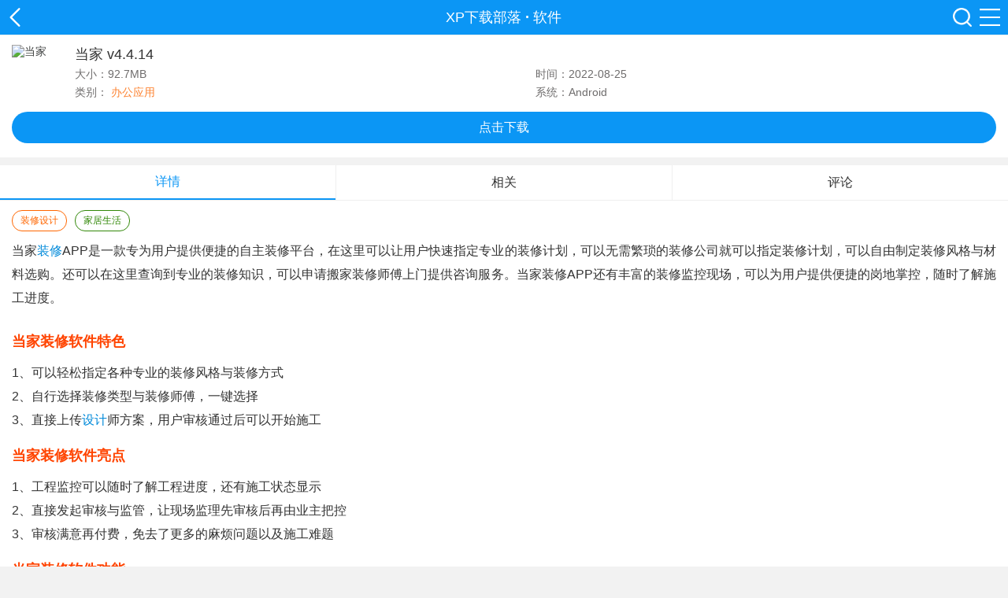

--- FILE ---
content_type: text/html
request_url: http://m.xp811.com/azxz/66018.html
body_size: 10536
content:

<!DOCTYPE html>
<html>
    <head>
        <meta charset="utf-8" />
        <meta name="applicable-device" content="mobile">
         <meta http-equiv='content-language' content='zh-CN'>
        <meta http-equiv="Cache-Control" content="no-transform" />
       <meta id="viewport" name="viewport" content="width=device-width, initial-scale=1.0, minimum-scale=1.0, maximum-scale=1.0, user-scalable=no">
        <title>当家手机版下载-当家安卓版下载v4.4.14-XP下载部落</title>
        <meta name="keywords" content="当家最新版APP下载" />
        <meta name="description" content="当家装修APP是一款专为用户提供便捷的自主装修平台，在这里可以让用户快速指定专业的装修计划，可以无需繁琐的装修公司就可以指定装修计划，可以自由制定装修风格与材料选购。还可以在这里查询到专业的装修知识，可以申请搬家装修师傅上门提供咨询服务。当家装修APP还有丰富的装修监控现场，可以为用户提供便捷的岗地掌控，随时了解施工进度。" />
        <link rel="canonical" href="http://www.xp811.com/azxz/66018.html">
        <link type="text/css" rel="stylesheet" href="https://static.xp811.com/m/css/style.css"></head>
        <script src="https://static.xp811.com/m/js/jquery-1.8.3.min.js"></script>
        <script src="https://static.xp811.com/m/js/down.min.js"></script>
        <script src="https://static.xp811.com/m/js/info.js"></script>
    <body>
        <div class="wrap">
            <div class="header">
    <div class="head">
        <a href="javascript:history.go(-1)" target="_self" class="backbtn">XP下载部落</a>
        <p class="back-tit">
            <a href="/">XP下载部落</a>
                         · <a href="/azxz/">软件</a>
                    </p>
        <div class="menu">
            <a href="/search.html"></a>
            <b></b>
        </div>
    </div>
</div>
<div class="menu-box az_menu">
    <div class="menu-main">
        <h3><a>游戏</a></h3>
        <ul class="clearfix">

            <li><a href="/azgame/3/">休闲益智</a></li>
            <li><a href="/azgame/4/">跑酷竞速</a></li>
            <li><a href="/azgame/5/">动作冒险</a></li>
            <li><a href="/azgame/6/">经营策略</a></li>
            <li><a href="/azgame/7/">飞行射击</a></li>
            <li><a href="/azgame/8/">角色扮演</a></li>
            <li><a href="/azgame/9/">体育竞技</a></li>
        </ul>
    </div>
    <div class="menu-main">
        <h3><a>应用</a></h3>
        <ul class="clearfix">

            <li><a href="/azxz/15/">新闻阅读</a></li>
            <li><a href="/azxz/14/">理财购物</a></li>
            <li><a href="/azxz/13/">社交通讯</a></li>
            <li><a href="/azxz/12/">视频音乐</a></li>
            <li><a href="/azxz/11/">系统工具</a></li>
            <li><a href="/azxz/16/">摄影美化</a></li>
            <li><a href="/azxz/17/">办公应用</a></li>
            <li><a href="/azxz/18/">生活实用</a></li>
            <li><a href="/azxz/19/">旅游导航</a></li>
            <li><a href="/azxz/20/">桌面壁纸</a></li>
            <li><a href="/azxz/21/">学习教育</a></li>
        </ul>
    </div>
    <div class="menu-main">
        <h3><a>专题</a></h3>
        <ul class="clearfix">        
            <li><a href="/zt/azgame/">游戏专题</a></li>
            <li><a href="/zt/azapp/">应用专题</a></li>
        </ul>
    </div>
    <div class="menu-main">
        <h3><a>资讯</a></h3>
        <ul class="clearfix">        
            <li><a href="/gonglue/">手游攻略</a></li>
            <li><a href="/zixun/">资讯中心</a></li>
        </ul>
    </div>
    <div class="back">
        <button>关闭菜单</button>
    </div>
</div>
<div class="menu-box pg_menu">
    <div class="menu-main">
        <h3><a>游戏</a></h3>
        <ul class="clearfix">

            <li><a href="/azgame/3/">休闲益智</a></li>
            <li><a href="/azgame/4/">跑酷竞速</a></li>
            <li><a href="/azgame/5/">动作冒险</a></li>
            <li><a href="/azgame/6/">经营策略</a></li>
            <li><a href="/azgame/7/">飞行射击</a></li>
            <li><a href="/azgame/8/">角色扮演</a></li>
            <li><a href="/azgame/9/">体育竞技</a></li>
        </ul>
    </div>
    <div class="menu-main">
        <h3><a>应用</a></h3>
        <ul class="clearfix">

            <li><a href="/azxz/15/">新闻阅读</a></li>
            <li><a href="/azxz/14/">理财购物</a></li>
            <li><a href="/azxz/13/">社交通讯</a></li>
            <li><a href="/azxz/12/">视频音乐</a></li>
            <li><a href="/azxz/11/">系统工具</a></li>
            <li><a href="/azxz/16/">摄影美化</a></li>
            <li><a href="/azxz/17/">办公应用</a></li>
            <li><a href="/azxz/18/">生活实用</a></li>
            <li><a href="/azxz/19/">旅游导航</a></li>
            <li><a href="/azxz/20/">桌面壁纸</a></li>
            <li><a href="/azxz/21/">学习教育</a></li>

        </ul>
    </div>
    <div class="menu-main">
        <h3><a>专题</a></h3>
        <ul class="clearfix">        
            <li><a href="/zt/azgame/">游戏专题</a></li>
            <li><a href="/zt/azapp/">应用专题</a></li>
        </ul>
    </div>
    <div class="menu-main">
        <h3><a>资讯</a></h3>
        <ul class="clearfix">        
            <li><a href="/gonglue/">手游攻略</a></li>
            <li><a href="/zixun/">资讯中心</a></li>
        </ul>
    </div>
    <div class="back">
        <button>关闭菜单</button>
    </div>
</div>
            <div class="soft-main">
                <div class="soft-info clearfix">
                    <img src="https://img.xp811.com/d/file/2022/0825/d620e276583b807b5e550aca7696f7d5.png" alt="当家">
                    <h1>当家 v4.4.14</h1>
                    <p>
                        <span>大小：92.7MB</span>
                        <span class="sp1">时间：2022-08-25</span>
                    </p>
                    <p>
                        <span>类别：
                            <a class="c1">办公应用</a></span>
                        <span>系统：Android</span></p>
                </div>
                <div class="soft-download">
                                        <div class="down-url">
                        <a class="pt" href="https://d6.xp811old.kyapk.cn/apk/djzxiu.apk" rel="nofollow">点击下载</a>
                    </div>
                                    </div>
            </div>
                        <div class="info-box">
                <ul class="cont-tab">
                    <li class="selected"><b>详情</b></li>
                    <li><b>相关</b></li>
                    <li><b>评论</b></li>
                </ul>
                <div class="cont bottom_bor" style="display: block;">
                    <div class="cent_tags">
                        <a class="a0">装修设计</a><a class="a1">家居生活</a>                    </div>
                    <div class="intro">
                        <p>当家<a href="/zt/snsjrj/" target="_blank">装修</a>APP是一款专为用户提供便捷的自主装修平台，在这里可以让用户快速指定专业的装修计划，可以无需繁琐的装修公司就可以指定装修计划，可以自由制定装修风格与材料选购。还可以在这里查询到专业的装修知识，可以申请搬家装修师傅上门提供咨询服务。当家装修APP还有丰富的装修监控现场，可以为用户提供便捷的岗地掌控，随时了解施工进度。</p>
<p><img alt="" src="https://img.xp811.com/d/file/2022/0825/f275acccad8b6af3662aa4544fe205c9.png" style="width: 300px; height: 483px;" /></p>
<h3>当家装修软件特色</h3>
<p>1、可以轻松指定各种专业的装修风格与装修方式<br />2、自行选择装修类型与装修师傅，一键选择<br />3、直接上传<a href="/zt/snsjrj/" target="_blank">设计</a>师方案，用户审核通过后可以开始施工</p>
<h3>当家装修软件亮点</h3>
<p>1、工程监控可以随时了解工程进度，还有施工状态显示<br />2、直接发起审核与监管，让现场监理先审核后再由业主把控<br />3、审核满意再付费，免去了更多的麻烦问题以及施工难题</p>
<h3>当家装修软件功能</h3>
<p>1、当家装修APP的诞生将改变传统装修市场的格局<br />2、省去业主和工匠之间的中间环节<br />3、业主一键下单在平台注册的优秀工匠和大管家</p>
<h3>当家装修软件点评</h3>
<p>当家装修APP是一款可以让用户自定义装修风格以及在家就能轻松监管工程进度的装修平台，多种工地以及监管功能让用户可以轻松<a href="/zt/xxglrj/" target="_blank">管理</a>装修，感兴趣的用户就不要错过。</p>                    </div>
                </div>
            </div>
            <div class="yxmod xgsoft">
                <div class="list-tit">
                    <h3>相关软件</h3>
                </div>
                <div class="xg-list">
                    <ul class="xg-ul">
                                        <li>
                        <a href="/azxz/75149.html" class="img" title="齐家装修设计">
                            <img src="https://img.xp811.com/d/file/2023/0316/3454bc4f1851522bfddaa130041d694b.jpg" alt="齐家装修设计">
                            <span>齐家装修设计</span></a>
                    </li>
                                        <li>
                        <a href="/azxz/74305.html" class="img" title="土巴兔装修平台">
                            <img src="https://img.xp811.com/d/file/2023/0303/7b8661bac34af2d1f9a0ad9425e19dba.png" alt="土巴兔装修平台">
                            <span>土巴兔装修平台</span></a>
                    </li>
                                        <li>
                        <a href="/azxz/73469.html" class="img" title="住好家">
                            <img src="https://img.xp811.com/d/file/2023/0215/bd4e9c79a5c66260d0c26ffbee5b46c2.png" alt="住好家">
                            <span>住好家</span></a>
                    </li>
                                        <li>
                        <a href="/azxz/73463.html" class="img" title="被窝设计">
                            <img src="https://img.xp811.com/d/file/2023/0214/040595d452ff9e1f15140b19337b20b9.jpg" alt="被窝设计">
                            <span>被窝设计</span></a>
                    </li>
                                        <li>
                        <a href="/azxz/73171.html" class="img" title="配砖宝">
                            <img src="https://img.xp811.com/d/file/2023/0208/ec5fabac27576421dc2371f96939e8eb.jpg" alt="配砖宝">
                            <span>配砖宝</span></a>
                    </li>
                                        <li>
                        <a href="/azxz/72801.html" class="img" title="铁住装修">
                            <img src="https://img.xp811.com/d/file/2023/0201/fd67fbfa82ed2339ffec92eb51385368.jpg" alt="铁住装修">
                            <span>铁住装修</span></a>
                    </li>
                                        <li>
                        <a href="/azxz/71835.html" class="img" title="袋鼠装修">
                            <img src="https://img.xp811.com/d/file/2023/0104/ea846bf5e64fc56a89f7be7b676b631f.jpg" alt="袋鼠装修">
                            <span>袋鼠装修</span></a>
                    </li>
                                        <li>
                        <a href="/azxz/70899.html" class="img" title="极有家">
                            <img src="https://img.xp811.com/d/file/2022/1212/c83916bf4074213ef4d72e1681514a11.jpg" alt="极有家">
                            <span>极有家</span></a>
                    </li>
                                        <li>
                        <a href="/azxz/69999.html" class="img" title="e修鸽">
                            <img src="https://img.xp811.com/d/file/2022/1124/3809d279d6cfd572f8b157dca30a49d5.jpg" alt="e修鸽">
                            <span>e修鸽</span></a>
                    </li>
                                        <li>
                        <a href="/azxz/69131.html" class="img" title="左邻">
                            <img src="https://img.xp811.com/d/file/2022/1109/1ad2962de2437bcffdb03d7780f421d7.png" alt="左邻">
                            <span>左邻</span></a>
                    </li>
                                        </ul>
                </div>
            </div>
            <div class="yxmod love-tab-box">
                <div class="list-tit mt10">
                    <h3>猜你喜欢</h3>
                </div>
                <div class="pagescroll swiper-love">
                    <ul class="love-btn"></ul>
                    <ul class="love-ul swiper-wrapper">
                                                <li class="love-cont swiper-slide">
                            <dl>
                                <dt>
                                    <a href="/zt/snzxrj/">室内装修软件</a></dt>
                                <dd>人们生活水平提高的同时，也越来越重视室内装修了，毕竟其效果直接影响日常居住，还反映出主人的审美品位。因此，很多人在装修之前会上网查资料，比如布局、颜色和材料等等，实现生活更精致，所以小编整理了一些房屋设计软件，希望能为大家带来更好的装修效果。</dd>
                                <dd class="love-info">
                                    <a href="/zt/snzxrj/">进入专区</a></dd>
                            </dl>
                            <ul>
                                                                    <li>
                                        <a href="/azxz/14616.html">
                                            <img src="https://img.xp811.com/d/file/2020/0402/f857d99858118f2611091452bb57ade1.jpg" alt="装修图库" />
                                            <strong>装修图库</strong></a>
                                    </li>
                                                                    <li>
                                        <a href="/azxz/15249.html">
                                            <img src="https://img.xp811.com/d/file/2020/0506/d088c10fea1aba87cc818f0f889a2a7c.jpg" alt=" 窝牛装修" />
                                            <strong> 窝牛装修</strong></a>
                                    </li>
                                                                    <li>
                                        <a href="/azxz/18464.html">
                                            <img src="https://img.xp811.com/d/file/2020/0910/74dacf64f5f0c2e02291ed680224cab0.jpg" alt="装修说" />
                                            <strong>装修说</strong></a>
                                    </li>
                                                                    <li>
                                        <a href="/pgyy/18465.html">
                                            <img src="https://img.xp811.com/d/file/2020/0910/954e54f3b5c0f1a40a73d72319709850.jpg" alt="装修说" />
                                            <strong>装修说</strong></a>
                                    </li>
                                                                    <li>
                                        <a href="/azxz/15015.html">
                                            <img src="https://img.xp811.com/d/file/2020/0424/701517cbbc9592569b7e55ba2f63afb9.jpg" alt="酷家乐设计师" />
                                            <strong>酷家乐设计师</strong></a>
                                    </li>
                                                                    <li>
                                        <a href="/pgyy/23405.html">
                                            <img src="https://img.xp811.com/d/file/2020/1211/5e69297806d231c21641dbbe3ed0693b.jpg" alt="酷家乐装修" />
                                            <strong>酷家乐装修</strong></a>
                                    </li>
                                                                    <li>
                                        <a href="/azxz/24112.html">
                                            <img src="https://img.xp811.com/d/file/2020/1222/85e48134e737ddb0ef52098b15eff77a.jpg" alt="装修体验馆" />
                                            <strong>装修体验馆</strong></a>
                                    </li>
                                                                    <li>
                                        <a href="/pgyy/24113.html">
                                            <img src="https://img.xp811.com/d/file/2020/1222/0528a52977cfe6c34c6ce46205c52fe5.jpg" alt="装修体验馆" />
                                            <strong>装修体验馆</strong></a>
                                    </li>
                                                            </ul>
                        </li>
                                                <li class="love-cont swiper-slide">
                            <dl>
                                <dt>
                                    <a href="/zt/sjzxrjdquan/">手机装修软件大全</a></dt>
                                <dd>如今人们无论是买房还是租房，都想要将自己的房屋打理好，那么就会选择对房屋进行装修，许多人可能在没有买房之前都没想过装修的问题，因此也就出现了一些装修设计的APP，可以帮助用户更好了解装修以及学习装修设计，小编在这里为大家整理了一份手机装修软件大全，感兴趣的用户就不要错过。</dd>
                                <dd class="love-info">
                                    <a href="/zt/sjzxrjdquan/">进入专区</a></dd>
                            </dl>
                            <ul>
                                                                    <li>
                                        <a href="/rjxz/13095.html">
                                            <img src="https://img.xp811.com/d/file/2019/1125/e3e24eb4523f3a63c4d278e31299a51c.jpg" alt="久久晴天淘宝天猫装修助手" />
                                            <strong>久久晴天淘宝天猫装修助手</strong></a>
                                    </li>
                                                                    <li>
                                        <a href="/azxz/14616.html">
                                            <img src="https://img.xp811.com/d/file/2020/0402/f857d99858118f2611091452bb57ade1.jpg" alt="装修图库" />
                                            <strong>装修图库</strong></a>
                                    </li>
                                                                    <li>
                                        <a href="/azxz/15249.html">
                                            <img src="https://img.xp811.com/d/file/2020/0506/d088c10fea1aba87cc818f0f889a2a7c.jpg" alt=" 窝牛装修" />
                                            <strong> 窝牛装修</strong></a>
                                    </li>
                                                                    <li>
                                        <a href="/azxz/18464.html">
                                            <img src="https://img.xp811.com/d/file/2020/0910/74dacf64f5f0c2e02291ed680224cab0.jpg" alt="装修说" />
                                            <strong>装修说</strong></a>
                                    </li>
                                                                    <li>
                                        <a href="/pgyy/18465.html">
                                            <img src="https://img.xp811.com/d/file/2020/0910/954e54f3b5c0f1a40a73d72319709850.jpg" alt="装修说" />
                                            <strong>装修说</strong></a>
                                    </li>
                                                                    <li>
                                        <a href="/rjxz/23402.html">
                                            <img src="https://img.xp811.com/d/file/2020/1211/eb35f49c05d038f238139bf4ebe6a60e.jpg" alt="酷家乐装修设计软件" />
                                            <strong>酷家乐装修设计软件</strong></a>
                                    </li>
                                                                    <li>
                                        <a href="/azxz/15015.html">
                                            <img src="https://img.xp811.com/d/file/2020/0424/701517cbbc9592569b7e55ba2f63afb9.jpg" alt="酷家乐设计师" />
                                            <strong>酷家乐设计师</strong></a>
                                    </li>
                                                                    <li>
                                        <a href="/pgyy/23405.html">
                                            <img src="https://img.xp811.com/d/file/2020/1211/5e69297806d231c21641dbbe3ed0693b.jpg" alt="酷家乐装修" />
                                            <strong>酷家乐装修</strong></a>
                                    </li>
                                                            </ul>
                        </li>
                                                <li class="love-cont swiper-slide">
                            <dl>
                                <dt>
                                    <a href="/zt/jyhspt/">旧衣回收平台</a></dt>
                                <dd>据官方数据显示，2022年比2016年的旧衣服多了2000万吨，但被回收利用的衣服只有极少数。许多人都在烦恼怎样处理这些旧衣服，其实我们可以将它们捐赠给有需要的人，亦或者提供给二手专卖店。不过，很多人有这个想法但不知道怎么实施，所以小编给大家推荐一些旧衣回收平台，有需要的用户可以来看看。</dd>
                                <dd class="love-info">
                                    <a href="/zt/jyhspt/">进入专区</a></dd>
                            </dl>
                            <ul>
                                                                    <li>
                                        <a href="/azxz/37074.html">
                                            <img src="https://img.xp811.com/d/file/2021/0805/dcb1b879d43bfec5a9301ff2d165073c.jpg" alt="嗨回收" />
                                            <strong>嗨回收</strong></a>
                                    </li>
                                                                    <li>
                                        <a href="/azxz/37657.html">
                                            <img src="https://img.xp811.com/d/file/2021/0810/8e95e83ba15ab7fbffdada7b47fbe43f.jpg" alt="噢啦回收" />
                                            <strong>噢啦回收</strong></a>
                                    </li>
                                                                    <li>
                                        <a href="/pgyy/37660.html">
                                            <img src="https://img.xp811.com/d/file/2021/0810/7fe5901e64beb63424faf2db88738390.jpg" alt="噢啦回收" />
                                            <strong>噢啦回收</strong></a>
                                    </li>
                                                                    <li>
                                        <a href="/azxz/37833.html">
                                            <img src="https://img.xp811.com/d/file/2021/0811/40b4e4d499816dcd4a5116a5381f27fc.jpg" alt="派派回收" />
                                            <strong>派派回收</strong></a>
                                    </li>
                                                                    <li>
                                        <a href="/pgyy/38896.html">
                                            <img src="https://img.xp811.com/d/file/2021/0820/4e03c4305c9773e44c02bef1577fc3ce.jpg" alt="派派回收" />
                                            <strong>派派回收</strong></a>
                                    </li>
                                                                    <li>
                                        <a href="/azxz/47275.html">
                                            <img src="https://img.xp811.com/d/file/2021/1107/71f877074670a5e993fd22804c29b1ad.jpg" alt="爱估回收" />
                                            <strong>爱估回收</strong></a>
                                    </li>
                                                                    <li>
                                        <a href="/azxz/51809.html">
                                            <img src="https://img.xp811.com/d/file/2021/1231/02f6a13a8eb83f6ba1b1cb2bbed791a6.jpg" alt="爱回收" />
                                            <strong>爱回收</strong></a>
                                    </li>
                                                                    <li>
                                        <a href="/pgyy/51810.html">
                                            <img src="https://img.xp811.com/d/file/2021/1231/c9a6daff76c51ce70e8a806e29b2b048.jpg" alt="爱回收" />
                                            <strong>爱回收</strong></a>
                                    </li>
                                                            </ul>
                        </li>
                                                
                    </ul>
                    <div class="swiper-pagination-love"></div>
                </div>
            </div>
            <div class="yxmod">
                <div class="list-tit">
                    <h3>用户评论</h3>
                </div>
                <div class="plbox">
                    <div class="plTit">
                        <p>
                            <span>0</span>
                            <i>
                            </i>条评论</p>
                    </div>
                    <input type="text" placeholder="写下你的宝贵意见~">
                    <div class="plbut" style="display: none;">
                        <input class="yzm" type="text" placeholder="请输入验证码">
                        <img src="/e/ShowKey/?v=pl" onclick="this.src='/e/ShowKey/?v=pl&amp;t='+Math.random();$(this).next().focus();" title="看不清楚,点击刷新">
                        <i>评论需审核后才能显示</i>
                    </div>
                    <div class="plbut" style="display: none;">
                        <input class="plbtn" type="button" value="提交评论">
                        <input class="cancel" type="button" value="取消"></div>
                    <ul></ul>
                </div>
            </div>
            <div class="yxmod">
                <div class="list-tit">
                    <h3>热门推荐</h3>
                </div>
                <div class="xg-list">
                    <ul class="xg-ul">
                                        <li>
                        <a href="/azxz/14742.html" class="img" title="Word文档">
                            <img src="https://img.xp811.com/d/file/2020/0410/4497d8088dc90a24fb3c81cd0f077d13.jpg" alt="Word文档">
                            <span>Word文档</span></a>
                    </li>
                                        <li>
                        <a href="/azxz/14251.html" class="img" title="学习通">
                            <img src="https://img.xp811.com/d/file/2023/0202/95264608b1431a5bc11643150f5abc29.jpg" alt="学习通">
                            <span>学习通</span></a>
                    </li>
                                        <li>
                        <a href="/azxz/13388.html" class="img" title="新华字典">
                            <img src="https://img.xp811.com/d/file/2022/0722/ea85590645e8038f59f8bb181a00effa.jpg" alt="新华字典">
                            <span>新华字典</span></a>
                    </li>
                                        <li>
                        <a href="/azxz/15520.html" class="img" title="印象笔记">
                            <img src="https://img.xp811.com/d/file/2022/0726/fbbcdc73fdffadada165a4049f0d5263.jpg" alt="印象笔记">
                            <span>印象笔记</span></a>
                    </li>
                                        <li>
                        <a href="/azxz/14693.html" class="img" title="新概念英语全册">
                            <img src="https://img.xp811.com/d/file/2020/0407/b506e9c73873c812587413bb0c157022.jpg" alt="新概念英语全册">
                            <span>新概念英语全册</span></a>
                    </li>
                                        <li>
                        <a href="/azxz/16014.html" class="img" title="千牛">
                            <img src="https://img.xp811.com/d/file/2022/0728/ba86dc31bfbaa87e0913f52485c8581a.jpg" alt="千牛">
                            <span>千牛</span></a>
                    </li>
                                        <li>
                        <a href="/azxz/13815.html" class="img" title="钉钉助手">
                            <img src="https://img.xp811.com/d/file/2020/0217/07707ee4b8fb0b563b1c6eafe8ae2d1a.jpg" alt="钉钉助手">
                            <span>钉钉助手</span></a>
                    </li>
                                        <li>
                        <a href="/azxz/13796.html" class="img" title="WPS Office">
                            <img src="https://img.xp811.com/d/file/2020/0214/752c43dda53b0fbb99a4fae8dd7aaf65.jpg" alt="WPS Office">
                            <span>WPS Office</span></a>
                    </li>
                                        <li>
                        <a href="/azxz/13656.html" class="img" title="百度翻译">
                            <img src="https://img.xp811.com/d/file/2022/0808/6629480160cc6bd04f49d38b465ef6a8.png" alt="百度翻译">
                            <span>百度翻译</span></a>
                    </li>
                                        <li>
                        <a href="/azxz/15163.html" class="img" title="石墨文档">
                            <img src="https://img.xp811.com/d/file/2022/0804/dd7ab5f5a5ebd9110e1bdf2264192e34.jpg" alt="石墨文档">
                            <span>石墨文档</span></a>
                    </li>
                                        </ul>
                </div>
            </div>
            <div class="yxmod">
                <div class="list-tit">
                    <h3>本类最新</h3>
                </div>
                <div class="bnnews">
                    <ul class="bnnews-ul">
                                                <li>
                            <a href="/azxz/77359.html" class="h-left">
                                <img src="https://img.xp811.com/d/file/2023/0504/99ba72d39bf100d87cbb17bc4ab55e9c.png" alt="海南省电子税务局">
                                <p>
                                    <strong>海南省电子税务局</strong>
                                    <b>
                                        <span>29.65M</span>
                                        <span>
                                            v1.4.3</span></b>
                                    <b>海南省电子税务局APP是一款提供便捷的税务服务的应用程序，具有在线申报、在线缴款、信息查询、个性化服务、安全保障等功能，可以为用户提供便捷、快捷、安全的税务服务，让用户更加轻松地完成税务申报和缴款。</b>
                                </p>
                            </a>
                            <a href="/azxz/77359.html" class="h-right">下载</a></li>
                                                <li>
                            <a href="/azxz/77313.html" class="h-left">
                                <img src="https://img.xp811.com/d/file/2023/0503/fc51010ff33591b31aa3baae56ddfa3d.png" alt="Github安卓客户端">
                                <p>
                                    <strong>Github安卓客户端</strong>
                                    <b>
                                        <span>13.87 MB</span>
                                        <span>
                                            v1.109.0</span></b>
                                    <b>GitHub是一个基于Web的代码托管平台，为开发者提供了版本控制、协作和代码管理的功能。它是目前全球最大的开源社区和版本控制系统之一，许多开源项目和个人开发者都在GitHub上托管和分享他们的代码。GitHub为开发者提供了一个便捷、安全和协作的平台，使他们能够更好地管理、共享和改进自己的代码。无论是个人开发者还是团队，GitHub都是一个重要的工具和资源库，为开发者们提供了更好的开发体验和交流平台。</b>
                                </p>
                            </a>
                            <a href="/azxz/77313.html" class="h-right">下载</a></li>
                                                <li>
                            <a href="/azxz/77284.html" class="h-left">
                                <img src="https://img.xp811.com/d/file/2023/0502/b3ad88f1e6076ed91cd0d9e2c061d3c3.jpg" alt="一点知识最新版">
                                <p>
                                    <strong>一点知识最新版</strong>
                                    <b>
                                        <span>56.95MB</span>
                                        <span>
                                            v4.3.2</span></b>
                                    <b>一点知识是一款知识问答社区应用程序，主要功能是提供一个交流和分享知识的平台，让用户可以通过问答和交流的方式获取和分享知识。同时，一点知识还支持知识分类、关注功能、推荐系统、社交功能等，是用户学习和交流知识的好助手。</b>
                                </p>
                            </a>
                            <a href="/azxz/77284.html" class="h-right">下载</a></li>
                                                <li>
                            <a href="/azxz/76620.html" class="h-left">
                                <img src="https://img.xp811.com/d/file/2023/0418/013895fb0de924b7cd907115c161a3de.png" alt="三节课企业版">
                                <p>
                                    <strong>三节课企业版</strong>
                                    <b>
                                        <span>46.49MB</span>
                                        <span>
                                            v1.2.7</span></b>
                                    <b>三节课企业版是一款智能学习软件，以“行云流水，自然而然”为核心理念，采用先进的人工智能算法和自然语言处理技术，更注重用户的个性化需求，能够根据用户的学习进度和习惯，灵活调整提醒方式和学习计划，让用户在轻松愉悦的氛围中达到高效学习的效果。</b>
                                </p>
                            </a>
                            <a href="/azxz/76620.html" class="h-right">下载</a></li>
                                                <li>
                            <a href="/azxz/31149.html" class="h-left">
                                <img src="https://img.xp811.com/d/file/2023/0412/2e4a34bd947ea7a9b56f7d1f0bf3e1be.png" alt="OneDrive微软云盘">
                                <p>
                                    <strong>OneDrive微软云盘</strong>
                                    <b>
                                        <span>88.17 MB</span>
                                        <span>
                                            v6.77 (Beta 2)</span></b>
                                    <b>使用云盘已经是学生党、上班族常用来存储文件的一种方式。但一旦存储空间到达一定限度，就要开始收费。大家可以下载使用这款云端存储软件哦。OneDrive由微软官方打造，每位用户都可以拥有免费的20T存储空间使用。OneDrive支持在任意设备上进行阅览文件。不管是电脑处理文件亦或是手机浏览照片还是平板电脑收听音乐，随时随地都可以打开云盘。感兴趣的用户欢迎前来下载。</b>
                                </p>
                            </a>
                            <a href="/azxz/31149.html" class="h-right">下载</a></li>
                                                <li>
                            <a href="/azxz/76573.html" class="h-left">
                                <img src="https://img.xp811.com/d/file/2023/0412/1bc7050d2676525ab76bd5705ad8a823.png" alt="楚税通app">
                                <p>
                                    <strong>楚税通app</strong>
                                    <b>
                                        <span>67.4M</span>
                                        <span>
                                            v6.0.0</span></b>
                                    <b>楚税通app安卓又名湖北税务，用户可以在线查询社保、缴税情况和业务预约等，一次性满足不同用户的喜好。同时，支持多种方式登录，包括微信、支付宝和人脸识别等，一定程度上保障用户的信息安全，让办事更省心。楚税通app安卓界面简洁操作简单，多个板块分类详细，涵盖了互动中心、咨询辅导和通知公告等，更多工具和数据一目了然，还能将常用的功能固定在首页，打开就能直接看到，节省繁琐的步骤和时间。</b>
                                </p>
                            </a>
                            <a href="/azxz/76573.html" class="h-right">下载</a></li>
                                                <li>
                            <a href="/azxz/51830.html" class="h-left">
                                <img src="https://img.xp811.com/d/file/2022/1027/d5c2a4e7a712fac77029af9a28c83fca.png" alt="红圈通(RedCircle Essential)">
                                <p>
                                    <strong>红圈通(RedCircle Essential)</strong>
                                    <b>
                                        <span>55.07 MB</span>
                                        <span>
                                            v6.7.7.011</span></b>
                                    <b>红圈通是一款连接企业打造一站式销售协同和客户管理渠道的手机效率办公软件，便于企业员工不受时间空间限制随时查看客户的运营与信息状态，直观查询了解该企业的项目信息，对企业的动向情况了如指掌，红圈通搭建便捷的沟通桥梁让用户与企业随时联系沟通，促进合作的长久进行，支持用户通过红圈通进查看动态内容选择拜访，便捷的打卡功能会在用户进入工作范围后提醒用户及时打卡。</b>
                                </p>
                            </a>
                            <a href="/azxz/51830.html" class="h-right">下载</a></li>
                                                <li>
                            <a href="/azxz/62023.html" class="h-left">
                                <img src="https://img.xp811.com/d/file/2022/0704/e7192f7980c597f22c30d998133b822d.jpg" alt="抖音来客">
                                <p>
                                    <strong>抖音来客</strong>
                                    <b>
                                        <span>51.7 MB</span>
                                        <span>
                                            v6.1.0</span></b>
                                    <b>抖音来客是一款专门为抖音店家以及抖音商家量身打造的一款门店管理、营销推广、数据分析以及交易体现等多功能办公服务软件。这款软件可以帮助用户轻松快速的入驻，并学习新手必备的技能。并且用户可以使用该软件实现直播以及短视频带货，依靠抖音庞大的用户群体获得庞大的用户量提高商品的销售量。</b>
                                </p>
                            </a>
                            <a href="/azxz/62023.html" class="h-right">下载</a></li>
                                            </ul>

                </div>
            </div>
            <div class="yxmod">
                <div class="list-tit">
                    <h3>相关文章</h3>
                </div>
                <div class="xgart">
                    <ul class="clearfix">
                                                   
                    <li><i></i><a target="_blank" href="/zixun/3981.html">蚂蚁庄园4月12日小课堂答案是什么 蚂蚁庄园4月12日小课堂答案分享</a></li>
                               
                    <li><i></i><a target="_blank" href="/zixun/3977.html">消逝的光芒十大神器在哪及怎么获取 消逝的光芒十大神器位置及获取方式分享</a></li>
                               
                    <li><i></i><a target="_blank" href="/zixun/3973.html">鸿蒙系统3.0有什么新功能 鸿蒙系统3.0新功能介绍</a></li>
                               
                    <li><i></i><a target="_blank" href="/zixun/3968.html">拣爱第二章怎么攻略 第二章攻略流程</a></li>
                               
                    <li><i></i><a target="_blank" href="/zixun/3966.html">代号鸢台服港服怎么充值 代号鸢台服港服充值方式分享</a></li>
                               
                    <li><i></i><a target="_blank" href="/zixun/3949.html">蚂蚁庄小鸡蚂蚁庄园今日答案4.7</a></li>
                                                            </ul>
                </div>
            </div>
            <script>
                var _webInfo = {};_webInfo={Username:"qinyu",classid:"137",Id:"66018"};
            </script>
            <div class="footer-nav">
  <ul>
    <li><a href="/gamenew.html">最新游戏</a></li>
    <li><a href="/appnew.html">最新软件</a></li>
    <li><a href="/zt/">最新专题</a></li>
  </ul>
</div>
<div class="footer-bot"> <a href="/sitemap.html">网站地图</a> | <a href="//m.xp811.com/">返回首页</a> </div>
<a class="backTop" href="#">返回顶部</a>
<script src="https://static.xp811.com/m/js/common.js"></script>
        </div>
        <div style="display: none;"><script src=/e/public/ViewClick/?classid=137&id=66018&addclick=1></script></div>
        <script type="application/ld+json">
            {
                "@context": "https://zhanzhang.baidu.com/contexts/cambrian.jsonld",
                "@id": "http://m.xp811.com/azxz/66018.html",
                "appid": "否",
                "title": "当家手机版下载-当家安卓版下载v4.4.14-XP下载部落",
                "images": ["https://img.xp811.com/d/file/2022/0825/d620e276583b807b5e550aca7696f7d5.png"],
                "description": "当家装修APP是一款专为用户提供便捷的自主装修平台，在这里可以让用户快速指定专业的装修计划，可以无需繁琐的装修公司就可以指定装修计划，可以自由制定装修风格与材料选购。还可以在这里查询到专业的装修知识，可以申请搬家装修师傅上门提供咨询服务。当家装修APP还有丰富的装修监控现场，可以为用户提供便捷的岗地掌控，随时了解施工进度。",
                "pubDate": "2022-08-25T16:00:36",
                "upDate": "2022-08-25T16:00:36"
            }
        </script>
    </body>
</html>

--- FILE ---
content_type: text/html; charset=UTF-8
request_url: https://www.xp811.com/apis/
body_size: 103
content:
{"code":1,"data":{"auth":"","azurl":"","cname":"","ggurl":"","iosurl":"","ispack":"","num":"","rootid":"","size":"","tags":"\u5bb6\u5c45\u751f\u6d3b,\u88c5\u4fee\u8bbe\u8ba1","tbtype":"","cid":"137"}}